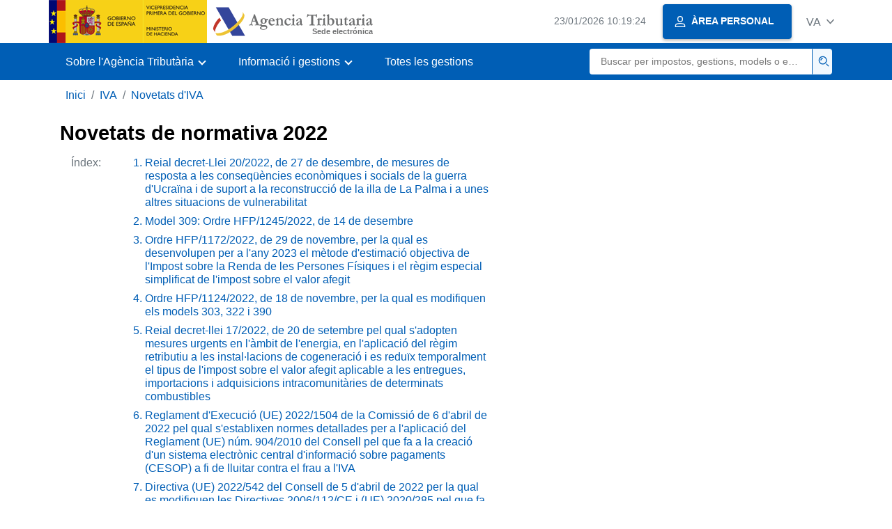

--- FILE ---
content_type: text/html;charset=UTF-8
request_url: https://sede.agenciatributaria.gob.es/Sede/va_es/iva/novedades-iva/novedades-normativa/directiva-2022-890-consejo.html
body_size: 5848
content:
<!DOCTYPE html>
<html lang="ca-valencia">
<head>     
	<meta charset="utf-8">  
    <meta name="site" content="Sede">
	<link href="/static_files/common/css/aeat.07.css" rel="stylesheet" type="text/css">
<meta title="AEATviewport" content="width=device-width, initial-scale=1.0" name="viewport">
<title>Agència Tributària: Novetats de normativa 2022 - Directiva (UE) 2022/890 del Consell de 3 de juny de 2022 per la qu...</title><meta name="ObjectId" content="c9582188d1841810VgnVCM100000dc381e0aRCRD"><meta name="tema" content="IVA"><meta name="temaId" content="4bc62c121d27c610VgnVCM100000dc381e0aRCRD"><meta name="subTema" content="Novedades de IVA"><meta name="subTemaId" content="538f7ff91c112710VgnVCM100000dc381e0aRCRD"><meta name="keyword" content="IVA, Novetats d'IVA">
<meta name="detalle" content="informacion_paginado"> 
</head>
<body>
  	<div id="body" data-template-id="0557bf5177bac610VgnVCM100000dc381e0aRCRD" class="s_Sede p_estandar t_informacion paginado">
  
	  <header id="AEAT_header" class="header_aeat d-print-none d-app-none">
    <!-- CABECERA -->
   	<!--googleoff: index-->
	<a class="focus-only" href="#acc-main">Saltar al contingut principal</a>
	<div class="header-sup_aeat w-100">
	  <div class="container">	  		
		<div class="row">
		<!-- CABECERA IZQUIERDA-->
	   	<div id="topIzquierda" class="pl-0"><nav class="header-contLogos_aeat"><a href="/Sede/va_es/inicio.html" title="Pàgina d'inici" class="header-logosPrincipales_aeat"><span class="logoGobierno Sede">Logotip del Govern d'Espanya </span><span class="logoAEAT logoSite logoSede ml-2 overflow-hidden">Logotip Organisme</span></a></nav></div><!-- CABECERA IZQUIERDA FIN -->
</div>
	  </div>	
	</div>
	<!--googleon: index-->
	<!-- CABECERA FIN -->
    <!-- MENU -->
   	<!--googleoff: index--><div class="w-100 bg-primary p-1"><div class="container"><div class="row justify-content-between align-items-center"><button class="header-btnMovil_aeat text-white d-lg-none col-2 btn btn-link" type="button" id="menuPrincipal"><i class="aeat-ico fa-ico-menu ico-size-2 w-100" title="Obrir menú mòbil" aria-hidden="true" role="presentation"></i><span class="sr-only">Menú mòbil</span></button><nav id="aeat_menuPrincipal" class="navbar-dark navbar navbar-expand-lg p-0 col-12 col-xl-8 col-lg-9 d-none d-lg-flex" aria-label="Menú principal"><!--clase para movil: header-navMovil_aeat--><ul class="navbar-nav"><li class="nav-item"><a href="#" class="py-3 px-4 nav-link dropdown-toggle invisible" role="button"><span>Menú</span></a></li></ul></nav></div></div></div><!--googleon: index-->
<!-- MENU FIN -->
</header><nav aria-label="Migas navegación" class="js-nav-principal d-print-none d-app-none">
	<ol class="breadcrumb container bg-transparent px-md-4 px-3">
<li class="d-none d-md-block breadcrumb-item"><a data-aeat-id="b3552c121d27c610VgnVCM100000dc381e0aRCRD" href="/Sede/va_es/inicio.html">Inici</a></li><li class="d-none d-md-block breadcrumb-item"><a data-aeat-id="4bc62c121d27c610VgnVCM100000dc381e0aRCRD" href="/Sede/va_es/iva.html">IVA</a></li><li class="breadcrumb-item breadcrumb-item__volver"><a data-aeat-id="538f7ff91c112710VgnVCM100000dc381e0aRCRD" href="/Sede/va_es/iva/novedades.html"><i class="aeat-ico fa-ico-chevron-left ico-size-mini mr-2 d-md-none" aria-hidden="true" role="presentation"></i>Novetats d'IVA</a></li>
</ol>
</nav>

<div class="container-text js-container print-p-0 container-print"> 
			<div class="row mt-3 print-m-0"> 
				<main class="col-12 col-lg-7 col-print-12 print-p-0" id="acc-main"><h1 id="js-nombre-canal" data-aeat-id="df09f27fa192e710VgnVCM100000dc381e0aRCRD" class="font-weight-bold mb-3">Novetats de normativa 2022</h1><a class="focus-only mb-3 d-inline-block w-auto" href="#js-nombre-canal-paginado">Saltar índex de la informació</a><!--googleoff: index--><nav class="break-inside-avoid row mb-3 mx-0 pl-0 position-relative overflow-hidden overflow-print-auto list-hide print-mh-100 border-sm-bottom column-span-all border-print-bottom-0" data-list="hide"><button class="d-sm-none btn btn-sm btn-secondary cursor-pointer pb-1 position-fixed left-0 bottom-0 z-index-1 m-3 shadow-sm d-print-none" data-toggle="modal" data-target="#indicePaginado"><i class="mr-2 aeat-ico fa-ico-indice-sm ico-size-1" aria-hidden="true" role="presentation"></i>Índex</button><p class="d-none d-sm-flex col-2 text-secondary col-print-12 print-p-0 text-print-body h6-print print-mb-3 d-print-block">Índex:</p><ol id="indicePaginado" class="js-aeat-modal-sm position-relative col m-0 print-pl-4" data-title="Índex" data-header="true" data-footer="true"><li data-id="886638dd9dec5810VgnVCM100000dc381e0aRCRD" class="text-primary mb-2"><a href="/Sede/va_es/iva/novedades_iva/novedades_normativa.html" title="Reial decret-Llei 20/2022, de 27 de desembre, de mesures de resposta a les conseqüències econòmiques i socials de la guerra d'Ucraïna i de suport a la reconstrucció de la illa de La Palma i a unes altres situacions de vulnerabilitat">Reial decret-Llei 20/2022, de 27 de desembre, de mesures de resposta a les conseqüències econòmiques i socials de la guerra d'Ucraïna i de suport a la reconstrucció de la illa de La Palma i a unes altres situacions de vulnerabilitat</a></li><li data-id="52b777140b925810VgnVCM100000dc381e0aRCRD" class="text-primary mb-2"><a href="/Sede/va_es/iva/novedades-iva/novedades-normativa/orden-hfp-1245-2022-14-diciembre.html" title="Model 309: Ordre HFP/1245/2022, de 14 de desembre">Model 309: Ordre HFP/1245/2022, de 14 de desembre</a></li><li data-id="3ec1a2c6b71e4810VgnVCM100000dc381e0aRCRD" class="text-primary mb-2"><a href="/Sede/va_es/iva/novedades-iva/novedades-normativa/orden-hfp-1172-2022-29-noviembre.html" title="Ordre HFP/1172/2022, de 29 de novembre, per la qual es desenvolupen per a l'any 2023 el mètode d'estimació objectiva de l'Impost sobre la Renda de les Persones Físiques i el règim especial simplificat de l'impost sobre el valor afegit">Ordre HFP/1172/2022, de 29 de novembre, per la qual es desenvolupen per a l'any 2023 el mètode d'estimació objectiva de l'Impost sobre la Renda de les Persones Físiques i el règim especial simplificat de l'impost sobre el valor afegit</a></li><li data-id="1f3b2e8366f94810VgnVCM100000dc381e0aRCRD" class="text-primary mb-2"><a href="/Sede/va_es/iva/novedades-iva/novedades-normativa/orden-hfp-1124-2022.html" title="Ordre HFP/1124/2022, de 18 de novembre, per la qual es modifiquen els models 303, 322 i 390">Ordre HFP/1124/2022, de 18 de novembre, per la qual es modifiquen els models 303, 322 i 390</a></li><li data-id="aee7fc2fa8f53810VgnVCM100000dc381e0aRCRD" class="text-primary mb-2"><a href="/Sede/va_es/iva/novedades-iva/novedades-normativa/real-decreto-ley-17-2022-septiembre.html" title="Reial decret-llei 17/2022, de 20 de setembre  pel qual s'adopten mesures urgents en l'àmbit de l'energia, en l'aplicació del règim retributiu a les instal·lacions de cogeneració i es reduïx temporalment el tipus de l'impost sobre el valor afegit aplicable a les entregues, importacions i adquisicions intracomunitàries de determinats combustibles">Reial decret-llei 17/2022, de 20 de setembre  pel qual s'adopten mesures urgents en l'àmbit de l'energia, en l'aplicació del règim retributiu a les instal·lacions de cogeneració i es reduïx temporalment el tipus de l'impost sobre el valor afegit aplicable a les entregues, importacions i adquisicions intracomunitàries de determinats combustibles</a></li><li data-id="3c9c0d2f58043810VgnVCM100000dc381e0aRCRD" class="text-primary mb-2"><a href="/Sede/va_es/iva/novedades-iva/novedades-normativa/reglamento-ejecucion-2022-1504.html" title="Reglament d'Execució (UE) 2022/1504 de la Comissió de 6 d'abril de 2022 pel qual s'establixen normes detallades per a l'aplicació del Reglament (UE) núm. 904/2010 del Consell pel que fa a la creació d'un sistema electrònic central d'informació sobre pagaments (CESOP) a fi de lluitar contra el frau a l'IVA">Reglament d'Execució (UE) 2022/1504 de la Comissió de 6 d'abril de 2022 pel qual s'establixen normes detallades per a l'aplicació del Reglament (UE) núm. 904/2010 del Consell pel que fa a la creació d'un sistema electrònic central d'informació sobre pagaments (CESOP) a fi de lluitar contra el frau a l'IVA</a></li><li data-id="94d6002547553810VgnVCM100000dc381e0aRCRD" class="text-primary mb-2"><a href="/Sede/va_es/iva/novedades-iva/novedades-normativa/directiva-2022-542-consejo-5-2022.html" title="Directiva (UE) 2022/542 del Consell de 5 d'abril de 2022 per la qual es modifiquen les Directives 2006/112/CE i (UE) 2020/285 pel que fa als tipus de l'impost sobre el valor afegit">Directiva (UE) 2022/542 del Consell de 5 d'abril de 2022 per la qual es modifiquen les Directives 2006/112/CE i (UE) 2020/285 pel que fa als tipus de l'impost sobre el valor afegit</a></li><li data-id="e10f7def509a1810VgnVCM100000dc381e0aRCRD" class="text-primary mb-2"><a href="/Sede/va_es/iva/novedades-iva/novedades-normativa/real-decreto-ley-11-2022-junio.html" title="Reial decret-llei 11/2022, de 25 de juny, pel qual s'adopten i es prorroguen determinades mesures per a respondre a les conseqüències econòmiques i socials de la guerra a Ucraïna, per a fer front a situacions de vulnerabilitat social i econòmica, i per a la recuperació econòmica i social de la Illa de La Palma">Reial decret-llei 11/2022, de 25 de juny, pel qual s'adopten i es prorroguen determinades mesures per a respondre a les conseqüències econòmiques i socials de la guerra a Ucraïna, per a fer front a situacions de vulnerabilitat social i econòmica, i per a la recuperació econòmica i social de la Illa de La Palma</a></li><li data-id="c9582188d1841810VgnVCM100000dc381e0aRCRD" class="active text-secondary mb-2">Directiva (UE) 2022/890 del Consell de 3 de juny de 2022 per la qual es modifica la Directiva 2006/112/CE pel que fa a la pròrroga del període d'aplicació del mecanisme opcional d'inversió del subjecte passiu en relació amb determinades entregues de béns i prestacions de servicis susceptibles de frau, i del mecanisme de reacció ràpida contra el frau en l'àmbit de l'IVA</li><li data-id="b3b7ee5931921810VgnVCM100000dc381e0aRCRD" class="text-primary mb-2"><a href="/Sede/va_es/iva/novedades-iva/novedades-normativa/orden-hfp-493-2022.html" title="Ordre HFP/493/2022, de 30 de maig, per la qual es modifica l'Ordre HAC/610/2021, de 16 de juny, per la qual s'aprova el model 369 &quot;impost sobre el valor afegit. Autoliquidació dels règims especials aplicables als subjectes passius que presten servicis a persones que no tinguen la condició de subjectes passius, que efectuen vendes a distancia de béns i certes entregues interiors de béns&quot; i es determinen la forma i procediment per a la seua presentació">Ordre HFP/493/2022, de 30 de maig, per la qual es modifica l'Ordre HAC/610/2021, de 16 de juny, per la qual s'aprova el model 369 "impost sobre el valor afegit. Autoliquidació dels règims especials aplicables als subjectes passius que presten servicis a persones que no tinguen la condició de subjectes passius, que efectuen vendes a distancia de béns i certes entregues interiors de béns" i es determinen la forma i procediment per a la seua presentació</a></li><li data-id="65fc7f4db8c10810VgnVCM100000dc381e0aRCRD" class="text-primary mb-2"><a href="/Sede/va_es/iva/novedades-iva/novedades-normativa/ley-7-2022-8-abril-contaminados.html" title="Llei 7/2022, de 8 d'abril, de residus i sòls contaminats per a una economia circular">Llei 7/2022, de 8 d'abril, de residus i sòls contaminats per a una economia circular</a></li><li data-id="4410c03df089f710VgnVCM100000dc381e0aRCRD" class="text-primary mb-2"><a href="/Sede/va_es/iva/novedades-iva/novedades-normativa/reglamento-ejecucion-2022_432.html" title="Reglament d'Execució (UE) 2022/432 del Consell de 15 &nbsp;de &nbsp;març de 2022 pel qual es modifica el Reglament d'Execució (UE) núm. 282/2011 pel que fa al certificat d'exempció de l'IVA i/o dels impostos especials">Reglament d'Execució (UE) 2022/432 del Consell de 15 &nbsp;de &nbsp;març de 2022 pel qual es modifica el Reglament d'Execució (UE) núm. 282/2011 pel que fa al certificat d'exempció de l'IVA i/o dels impostos especials</a></li><li data-id="12b6f27fa192e710VgnVCM100000dc381e0aRCRD" class="text-primary mb-2"><a href="/Sede/va_es/iva/novedades-iva/novedades-normativa/ley-22_2021-28-diciembre.html" title="Llei 22/2021, de 28 de desembre, de pressupostos generals de l'Estat per a l'any 2022">Llei 22/2021, de 28 de desembre, de pressupostos generals de l'Estat per a l'any 2022</a></li><li data-id="14a4f27fa192e710VgnVCM100000dc381e0aRCRD" class="text-primary mb-2"><a href="/Sede/va_es/iva/novedades-iva/novedades-normativa/decision-2021_2313-comision-22-diciembre-2021.html" title="Decisió (UE) 2021/2313 de la Comissió de 22 de desembre de 2021 relativa a la concessió d'una franquicia de drets d'importació i d'una exempció de l'IVA respecte de la importació de les mercaderies necessàries per a combatre els efectes del brote de COVID-19 durant l'any 2022">Decisió (UE) 2021/2313 de la Comissió de 22 de desembre de 2021 relativa a la concessió d'una franquicia de drets d'importació i d'una exempció de l'IVA respecte de la importació de les mercaderies necessàries per a combatre els efectes del brote de COVID-19 durant l'any 2022</a></li><li data-id="70fef27fa192e710VgnVCM100000dc381e0aRCRD" class="text-primary mb-2"><a href="/Sede/va_es/iva/novedades-iva/novedades-normativa/real-decreto-ley-29_2021-21-diciembre.html" title="Reial decret-llei 29/2021, de 21 de desembre, pel qual es prorroguen els tipus impositius d'IVA aplicables al material sanitari per a combatre la COVID-19 i l'aplicable a l'energia elèctrica">Reial decret-llei 29/2021, de 21 de desembre, pel qual es prorroguen els tipus impositius d'IVA aplicables al material sanitari per a combatre la COVID-19 i l'aplicable a l'energia elèctrica</a></li></ol><button class="d-none d-sm-block bg-transparent border-0 cursor-pointer list-hide-button d-print-none"><i class="aeat-ico ico-size-1 fa-ico-chevron-down text-primary" title="Desplegar llistat" role="img"></i> </button></nav><!--googleon: index--><h2 id="js-nombre-canal-paginado" class="font-weight-bold mb-3 column-span-all">Directiva (UE) 2022/890 del Consell de 3 de juny de 2022 per la qual es modifica la Directiva 2006/112/CE pel que fa a la pròrroga del període d'aplicació del mecanisme opcional d'inversió del subjecte passiu en relació amb determinades entregues de béns i prestacions de servicis susceptibles de frau, i del mecanisme de reacció ràpida contra el frau en l'àmbit de l'IVA</h2><p><span>Amb data 8 de juny de 2022 es publica al BOE &nbsp;<abbr title="Butlletí Oficial de l'Estat"></abbr>la Directiva 2022/890, de 3 de juny per la qual es modifica la Directiva 2006/112/<abbr title="Comunitat Europea">CE</abbr> pel que fa a la pròrroga del període d'aplicació del mecanisme opcional d'&nbsp;</span><strong><span>inversió del subjecte passiu </span></strong><span>&nbsp;en relació amb determinades entregues de béns i prestacions de servicis susceptibles de frau, i del &nbsp;&nbsp;</span><strong><span>mecanisme de reacció ràpida </span></strong><span>&nbsp;contra el frau en l'àmbit de l'<abbr title="Impost sobre el valor afegit">IVA</abbr>.<br><br>La Directiva 2006/112/CE del Consell permet que els Estats membres apliquen, de manera opcional, el mecanisme de inelaceversión del subjecte passiu per al pagament de l'IVA de certes entregues de béns i prestacions de servicis preestablides (article 199 bis). També establix la mesura especial del mecanisme de reacció ràpida, en determinades condicions estrictes, un procediment que permet l'aplicació del mecanisme d'inversió del subjecte passiu, del que resulta una resposta més adequada i eficaç a un frau sobtat i massiu (article 199 ter). El període d'aplicació d'ambdós mecanismes finalitzava el 30 de juny de 2022 pel que en esta Directiva es prorroga fins el 31 de desembre de 2026.</span></p><!--AEATP1NOTRAD--><a title="Directiva (UE) 2022/890 del Consell de 3 de juny de 2022, S'obri en finestra nova" rel="noopener" target="_blank" class="d-block mb-1" href="https://www.boe.es/buscar/doc.php?id=DOUE-L-2022-80858"><i class="logoDoue mr-1" title="Diari oficial de la Unió Europea" role="img"></i><i class="aeat-ico fa-ico-ventana-nueva-sm ico-size-1 mr-1" role="img" title="S'obri en finestra nova"></i>Directiva (UE) 2022/890 del Consejo de 3 de junio de 2022</a><p class="small text-first-letter-uppercase">por la que se modifica la Directiva 2006/112/CE en lo que respecta a la prórroga del período de aplicación del mecanismo opcional de inversión del sujeto pasivo en relación con determinadas entregas de bienes y prestaciones de servicios susceptibles de fraude, y del mecanismo de reacción rápida contra el fraude en el ámbito del IVA.<time datetime="2022-06-08" class="ml-1">(DOUE,&nbsp;08-junio-2022)</time></p><!--/AEATP1NOTRAD--><!--MODAL IMPRESIÓN--><div class="modal fade js-no-imprimir" id="htmlToPdfModal" tabindex="-1" role="dialog" aria-labelledby="htmlToPdfModalTitle" aria-hidden="true"><div class="modal-dialog" role="document"><form class="modal-content"><div class="modal-header"><p class="modal-title d-flex align-items-center" id="htmlToPdfModalTitle"><i class="aeat-ico fa-ico-pdf ico-size-2 mr-2 text-primary" role="presentation" aria-hidden="true"></i>Generar PDF</p><button type="button" class="close cursor-pointer" data-dismiss="modal" aria-label="Close"><i class="aeat-ico fa-ico-cerrar-sm ico-size-2" role="presentation" aria-hidden="true"></i><span class="sr-only">Tancar</span></button></div><div class="modal-body"><p>La generació del PDF pot tardar diversos minuts depenent de la quantitat d'informació.</p><p>Seleccione la informació que desitge incloure en el PDF:</p><ul id="type-pdf-selector" class="list-unstyled pl-3 js-aeat-group-switch"><li class="mb-2"><div class="custom-control custom-switch"><input type="radio" class="custom-control-input" id="pdf-Apartado" value="Apartado" name="type-pdf-selector"><label class="custom-control-label" for="pdf-Apartado">Només la pàgina actual</label></div></li><li class="mb-2"><div class="custom-control custom-switch"><input type="radio" class="custom-control-input" id="pdf-Todo" value="Todo" name="type-pdf-selector"><label class="custom-control-label" for="pdf-Todo">Totes les pàgines de l'índex</label></div></li></ul><p>Pot cancel·lar la generació del PDF en qualsevol moment.</p></div><div class="modal-footer"><button type="button" class="btn btn-secondary" data-dismiss="modal">Cancel·lar</button><button id="btn-continue-to-pdf" type="button" class="btn btn-primary" disabled>Continuar</button></div></form></div></div><!-- FIN MODAL IMPRESIÓN --><div class="d-print-none border-top border-bottom py-2 d-flex w-100 justify-content-end d-app-none"><button class="btn btn-light-primary text-primary btn-sm d-flex d-app-none align-items-center cursor-pointer js-btn-to-pdf" type="button"><span class="d-none d-xs-block">Generar PDF</span><i class="aeat-ico fa-ico-pdf ico-size-1 ml-xs-2 text-primary" role="presentation" aria-hidden="true"></i></button></div><div class="row mx-0 my-3 my-sm-6 js-paginado-pasos d-print-none"><a rel="prev" class="d-none d-sm-flex col-12 col-sm text-left px-4 py-3 mb-3 mb-sm-0 justify-content-start align-items-center bg-light-blue" href="/Sede/va_es/iva/novedades-iva/novedades-normativa/real-decreto-ley-11-2022-junio.html" role="button"><i class="aeat-ico fa-ico-arrow-left mr-3 ico-size-3" aria-hidden="true" role="presentation"></i><span><span class="h2 d-block">Anterior </span><span>Reial decret-llei 11/2022, de 25 de juny, pel qual s'adopten i es prorroguen determinades mesures per a respondre a les conseqüències econòmiques i socials de la guerra a Ucraïna, per a fer front a situacions de vulnerabilitat social i econòmica, i per a la recuperació econòmica i social de la Illa de La Palma </span></span></a><a rel="next" class="d-flex col-12 col-sm text-right justify-content-end px-4 py-3 align-items-center bg-light-blue" href="/Sede/va_es/iva/novedades-iva/novedades-normativa/orden-hfp-493-2022.html" role="button"><span><span class="h2 d-block">Següent </span><span>Ordre HFP/493/2022, de 30 de maig, per la qual es modifica l'Ordre HAC/610/2021, de 16 de juny, per la qual s'aprova el model 369 "impost sobre el valor afegit. Autoliquidació dels règims especials aplicables als subjectes passius que presten servicis a persones que no tinguen la condició de subjectes passius, que efectuen vendes a distancia de béns i certes entregues interiors de béns" i es determinen la forma i procediment per a la seua presentació</span></span><i class="aeat-ico fa-ico-arrow-right ml-3 ico-size-3" aria-hidden="true" role="presentation"></i></a></div></main><aside class="col-12 col-lg-5 col-print-12 print-p-0"></aside></div>
		</div> 
  		<!--googleoff: index-->
  		<footer class="bg-primary d-print-none d-app-none d-inline-block w-100">
<noscript><div class="container py-3"><div class="row"><a class="text-white" href="https://sede.agenciatributaria.gob.es/Sede/va_es/condiciones-uso-sede-electronica/accesibilidad/declaracion-accesibilidad.html">Accessibilitat</a></div></div></noscript><div id="js-pie-fecha-social" class="container pb-3"><div class="row"><div id="last-update" class="col mb-2"><p class="small text-center text-white mb-0">Pàgina actualitzada: <time datetime="2025-09-18">18/setembre/2025</time></p></div></div></div></footer><!--googleon: index-->
	</div>
	<div class="d-none">
   <span class="js-responsive d-xs-block"></span>
   <span class="js-responsive d-sm-block"></span>
   <span class="js-responsive d-md-block"></span>
   <span class="js-responsive d-lg-block"></span>
   <span class="js-responsive d-xl-block"></span>
   <span class="js-responsive d-xxl-block"></span>
   <span class="js-responsive d-xxxl-block"></span>
 </div>
<link href="/static_files/common/css/aeat.07.print.css" rel="stylesheet" type="text/css">
<script type="text/javascript" charset="UTF-8" src="/static_files/va_es/common/script/aeat.07.js"></script>
</body>
</html>


--- FILE ---
content_type: text/html;charset=UTF-8
request_url: https://sede.agenciatributaria.gob.es/Sede/va_es/inicio.html
body_size: 11463
content:
<!DOCTYPE html>
<html lang="ca-valencia">
<head>        
	<meta charset="utf-8">
    <meta name="site" content="Sede">
	<link href="/static_files/common/css/aeat.07.css" rel="stylesheet" type="text/css">
<meta title="AEATviewport" content="width=device-width, initial-scale=1.0" name="viewport">
<title>Agència Tributària: Inici</title><meta name="ObjectId" content="b3552c121d27c610VgnVCM100000dc381e0aRCRD">
</head>
<body>
  <div id="body" data-template-id="869380e532dbc610VgnVCM100000dc381e0aRCRD" class="s_Sede p_estandar t_home">
<aside id="js-banner-movil-app" class="bg-light-blue px-3 py-3 d-none d-app-none d-android-block d-ios-block">
		<div class="row pr-3">
			<div class="d-flex flex-content-between flex-row-reverse">
				<div class=" align-items-center d-flex">
					<span class="text-primary">
						<i class="aeat-ico fa-ico-aeat ico-size-4 mr-1" role="presentation" aria-hidden="true"></i>
					</span>
					<div class="ml-2 d-flex flex-column position-relative">
					    <a class="stretched-link font-weight-bold mb-2 text-decoration-none" href="https://aeatapplication.page.link/open">Baixar l'APP Agència Tributària </a><span class="small">Podràs realitzar les teues gestions còmodament des del teu dispositiu i rebre els teus avisos</span>
					</div>
				</div>
				<button id="js-btn-banner-movil-app" class="btn btn-light-blue text-reset align-items-center d-flex">
					<i class="aeat-ico fa-ico-cerrar-sm ico-size-2 mr-1" role="img" title="Tancar missatge descàrrega APP Agència Tributària"></i>
				</button>
			</div>
		</div>
	</aside>  
    


<header id="AEAT_header" class="header_aeat d-print-none d-app-none">
    <!-- CABECERA -->
   	<!--googleoff: index-->
	<a class="focus-only" href="#acc-main">Saltar al contingut principal</a>
	<div class="header-sup_aeat w-100">
	  <div class="container">	  		
		<div class="row">
		<!-- CABECERA IZQUIERDA-->
	   	<div id="topIzquierda" class="pl-0"><nav class="header-contLogos_aeat"><a href="/Sede/va_es/inicio.html" title="Pàgina d'inici" class="header-logosPrincipales_aeat"><span class="logoGobierno Sede">Logotip del Govern d'Espanya </span><span class="logoAEAT logoSite logoSede ml-2 overflow-hidden">Logotip Organisme</span></a></nav></div><!-- CABECERA IZQUIERDA FIN -->
<!-- CABECERA DERECHA-->
	   	<div id="topDerecha" class="col d-flex align-items-center justify-content-end pr-0"><a href="/Sede/va_es/Calendario_fecha_y_hora_oficial.html" class="mr-2 mr-sm-4 text-secondary small"><span class="js-reloj-movil d-xs-none" data-toggle="tooltip" data-placement="bottom" title="" data-original-title=""><i class="aeat-ico fa-ico-reloj-sm ico-size-2 pointer-events-none" role="presentation"></i></span><span class="js-reloj d-none d-xs-inline"></span><span class="sr-only">Calendari, data i hora oficial</span></a> <!-- area_personal_canal.jsp --><div id="link-personal" class="aeat--user"><a class="cursor-pointer btn btn-primary mr-1 mr-sm-2 px-3 shadow-sm d-flex align-items-center" data-original-title="ÀREA PERSONAL" href="/Sede/va_es/mi-area-personal.html"><i class="aeat-ico fa-ico-usuario-sm ico-size-1 mr-2" aria-hidden="true" role="presentation"></i><span class="aeat--username d-none d-lg-inline small font-weight-bold pr-2 py-1">ÀREA PERSONAL</span></a></div><div id="dropdown-personal" class="dropdown aeat--user d-none"><button class="cursor-pointer btn btn-primary mr-1 mr-sm-2 px-3 shadow-sm d-flex align-items-center" type="button" id="dropdownUsuario" data-toggle="dropdown" aria-haspopup="true" aria-expanded="false"><i class="aeat-ico fa-ico-usuario-sm ico-size-1 mr-2" aria-hidden="true" role="presentation"></i><span id="user-name" class="aeat--username d-none d-lg-inline small font-weight-bold pr-2 py-1">Àrea personal</span><span id="alert-notification" class="badge bg-light-blue text-primary mx-2 p-1 d-none" data-toggle="tooltip" title=""><i class="aeat-ico fa-ico-bell-sm ico-size-mini d-none d-xs-block " aria-hidden="true" role="presentation"></i></span><i class="aeat-ico fa-ico-chevron-down ico-size-mini" aria-hidden="true" role="presentation"></i></button><div class="dropdown-menu dropdown-menu-right" aria-label="Área personal"><span class="aeat--username dropdown-item d-none small font-weight-bold pointer-events-none"></span><div class="dropdown-divider d-none"></div><ul class="list-unstyled mb-0"><li><a class="dropdown-item" href="/Sede/va_es/mi-area-personal.html" data-href="/Sede/va_es/mi-area-personal.html" data-original-title="Àrea personal"><i class="aeat-ico fa-ico-usuario-sm ico-size-1 mr-2" aria-hidden="true" role="presentation"></i>Àrea personal</a></li><li><a target="_self" class="dropdown-item d-none" id="alert-link" href="/" title="" data-toggle="tooltip" data-original-title="Meus alertes"><i class="aeat-ico fa-ico-bell-sm ico-size-1 mr-2" aria-hidden="true" role="presentation"></i>Meus alertes<span class="badge bg-light-blue text-primary ml-1" data-toggle="tooltip" title="" data-original-title=""></span></a></li><li><a target="_self" class="dropdown-item d-none" id="ultimas-conexiones-link" data-href="#" href="#" title="" data-toggle="tooltip" data-original-title="Els meus últims accessos"><i class="aeat-ico fa-ico-candado-sm ico-size-1 mr-2" aria-hidden="true" role="presentation"></i>Els meus últims accessos<i class="aeat-ico fa-ico-ventana-nueva-sm ico-size-1 ml-1" role="img" title="S'obri en finestra nova"></i></a></li></ul><div class="dropdown-divider d-none"></div><a id="btn-desconectar" class="dropdown-item d-none" href="/Sede/va_es/Desconectar.html"><i class="aeat-ico fa-ico-desconectar-sm text-danger mr-2 ico-size-1" aria-hidden="true" role="presentation"></i>Desconnectar-se</a></div></div> <!-- FIN area_personal_canal.jsp --><div id="idioma" class="dropdown"><button class="btn btn-link text-secondary d-flex align-items-center cursor-pointer" type="button" role="button" id="dropdownIdiomas" data-toggle="dropdown" aria-haspopup="true" aria-expanded="false"><span class="js-idioma-actual" data-toggle="tooltip" title="Idioma actual">ES</span><i class="aeat-ico fa-ico-chevron-down ico-size-mini ml-2" aria-hidden="true" role="presentation"></i></button><ul id="dropdown-idioma" class="dropdown-menu dropdown-menu-right" role="combobox" aria-labelledby="dropdownIdiomas"><!--AEATP1NOTRAD--><li><a class="dropdown-item " title="Català" data-lang="CA" notrad="si" lang="ca" hreflang="ca" aria-disabled="false" tabindex="0" aria-selected="false" href="/Sede/ca_es/inicio.html">Català</a></li><li><a class="dropdown-item " title="Galego" data-lang="GL" notrad="si" lang="gl" hreflang="gl" aria-disabled="false" tabindex="0" aria-selected="false" href="/Sede/gl_es/inicio.html">Galego</a></li><li><a class="dropdown-item " title="Valencià" data-lang="VA" notrad="si" lang="ca-valencia" hreflang="ca-valencia" aria-disabled="false" tabindex="0" aria-selected="false" href="/Sede/va_es/inicio.html">Valencià</a></li><li><a class="dropdown-item " title="Euskara" data-lang="EU" notrad="si" lang="eu" hreflang="eu" aria-disabled="false" tabindex="0" aria-selected="false" href="/Sede/eu_es/inicio.html">Euskara</a></li><li><a class="dropdown-item " title="English" data-lang="EN" notrad="si" lang="en" hreflang="en" aria-disabled="false" tabindex="0" aria-selected="false" href="/Sede/en_gb/inicio.html">English</a></li><li><a class="dropdown-item active" title="Castellano" data-lang="ES" notrad="si" lang="es" hreflang="es" aria-disabled="false" tabindex="0" aria-selected="false" href="/Sede/inicio.html">Castellano</a></li><!--/AEATP1NOTRAD--></ul></div></div><!-- CABECERA DERECHA-->
</div>
	  </div>	
	</div>
	<!--googleon: index-->
	<!-- CABECERA FIN -->
    <!-- MENU -->
   	<div class="w-100 bg-primary"><div class="container"><div class="row justify-content-between align-items-center"><button class="header-btnMovil_aeat text-white d-lg-none col-2 btn btn-link" type="button" id="menuPrincipal"><i class="aeat-ico fa-ico-menu ico-size-2 w-100" title="Obrir menú mòbil" aria-hidden="true" role="presentation"></i><span class="sr-only">Menú mòbil</span></button><nav id="aeat_menuPrincipal" class="navbar-dark navbar navbar-expand-lg p-0 col-12 col-xl-8 col-lg-9 d-none d-lg-flex" aria-label="Menú móvil"><!--clase para movil: header-navMovil_aeat--><ul class="navbar-nav"><li class="nav-item dropdown"><a href="#" class="py-3 px-4 nav-link dropdown-toggle" id="menuNav_49262c121d27c610VgnVCM100000dc381e0aRCRD" role="button" data-toggle="dropdown" aria-haspopup="true" aria-expanded="false"><span>Sobre l'Agència Tributària</span></a><div class="dropdown-menu rounded-0 m-0 p-0 min-vw-60" aria-label="Menú de navegacion de Sobre la Agencia Tributaria"><ul class="d-flex row m-0 list-unstyled"><li class="col-12 col-lg-4 col-xxl-3 p-0"><a href="/Sede/va_es/informacion-institucional.html" class="d-flex align-items-center dropdown-item px-3 py-4 h-100"><i class="aeat-ico fa-ico-informacion-insti-sm align-middle mr-3 ico-size-3" aria-hidden="true" role="presentation"></i><span class="d-inline-flex align-middle white-space-normal dropdown-item-iconTxt">Informació institucional</span></a></li><li class="col-12 col-lg-4 col-xxl-3 p-0"><a href="/Sede/va_es/contacta-nosotros.html" class="d-flex align-items-center dropdown-item px-3 py-4 h-100"><i class="aeat-ico fa-ico-contacto-sm align-middle mr-3 ico-size-3" aria-hidden="true" role="presentation"></i><span class="d-inline-flex align-middle white-space-normal dropdown-item-iconTxt">Contacta amb nosaltres</span></a></li><li class="col-12 col-lg-4 col-xxl-3 p-0"><a href="/Sede/va_es/gobierno-abierto.html" class="d-flex align-items-center dropdown-item px-3 py-4 h-100"><i class="aeat-ico fa-ico-gobierno-sm align-middle mr-3 ico-size-3" aria-hidden="true" role="presentation"></i><span class="d-inline-flex align-middle white-space-normal dropdown-item-iconTxt">Govern obert</span></a></li><li class="col-12 col-lg-4 col-xxl-3 p-0"><a href="/Sede/va_es/planificacion.html" class="d-flex align-items-center dropdown-item px-3 py-4 h-100"><i class="aeat-ico fa-ico-calendario-sm align-middle mr-3 ico-size-3" aria-hidden="true" role="presentation"></i><span class="d-inline-flex align-middle white-space-normal dropdown-item-iconTxt">Planificació</span></a></li><li class="col-12 col-lg-4 col-xxl-3 p-0"><a href="/Sede/va_es/notas-prensa.html" class="d-flex align-items-center dropdown-item px-3 py-4 h-100"><i class="aeat-ico fa-ico-prensa-sm align-middle mr-3 ico-size-3" aria-hidden="true" role="presentation"></i><span class="d-inline-flex align-middle white-space-normal dropdown-item-iconTxt">Notes de premsa</span></a></li><li class="col-12 col-lg-4 col-xxl-3 p-0"><a href="/Sede/va_es/trabajar-agencia-tributaria.html" class="d-flex align-items-center dropdown-item px-3 py-4 h-100"><i class="aeat-ico fa-ico-familia-sm align-middle mr-3 ico-size-3" aria-hidden="true" role="presentation"></i><span class="d-inline-flex align-middle white-space-normal dropdown-item-iconTxt">Treballar a l'Agència Tributària</span></a></li><li class="col-12 col-lg-4 col-xxl-3 p-0"><a href="/Sede/va_es/normativa-criterios-interpretativos.html" class="d-flex align-items-center dropdown-item px-3 py-4 h-100"><i class="aeat-ico fa-ico-libros-sm align-middle mr-3 ico-size-3" aria-hidden="true" role="presentation"></i><span class="d-inline-flex align-middle white-space-normal dropdown-item-iconTxt">Normativa i criteris interpretatius</span></a></li><li class="col-12 col-lg-4 col-xxl-3 p-0"><a href="/Sede/va_es/estadisticas.html" class="d-flex align-items-center dropdown-item px-3 py-4 h-100"><i class="aeat-ico fa-ico-estadisticas-sm align-middle mr-3 ico-size-3" aria-hidden="true" role="presentation"></i><span class="d-inline-flex align-middle white-space-normal dropdown-item-iconTxt">Estadístiques</span></a></li><li class="col-12 col-lg-4 col-xxl-3 p-0"><a href="/Sede/va_es/educacion-civico-tributaria.html" class="d-flex align-items-center dropdown-item px-3 py-4 h-100"><i class="aeat-ico fa-ico-pizarra-sm align-middle mr-3 ico-size-3" aria-hidden="true" role="presentation"></i><span class="d-inline-flex align-middle white-space-normal dropdown-item-iconTxt">Educació cívica-tributària</span></a></li><li class="col-12 col-lg-4 col-xxl-3 p-0"><a href="/Sede/va_es/perfil-contratante.html" class="d-flex align-items-center dropdown-item px-3 py-4 h-100"><i class="aeat-ico fa-ico-colaborar-sm align-middle mr-3 ico-size-3" aria-hidden="true" role="presentation"></i><span class="d-inline-flex align-middle white-space-normal dropdown-item-iconTxt">Perfil del contractant</span></a></li><li class="col-12 col-lg-4 col-xxl-3 p-0"><a href="/Sede/va_es/enlaces-interes.html" class="d-flex align-items-center dropdown-item px-3 py-4 h-100"><i class="aeat-ico fa-ico-direccion-sm align-middle mr-3 ico-size-3" aria-hidden="true" role="presentation"></i><span class="d-inline-flex align-middle white-space-normal dropdown-item-iconTxt">Enllaços d'interès</span></a></li><li class="col-12 col-lg-4 col-xxl-3 p-0"><a href="/Sede/va_es/condiciones-uso-sede-electronica.html" class="d-flex align-items-center dropdown-item px-3 py-4 h-100"><i class="aeat-ico fa-ico-terminos-sm align-middle mr-3 ico-size-3" aria-hidden="true" role="presentation"></i><span class="d-inline-flex align-middle white-space-normal dropdown-item-iconTxt">Condicions d'ús sede electrònica</span></a></li><li class="col-12 col-lg-4 col-xxl-3 p-0"><a href="/Sede/va_es/compromiso-etico-agencia-tributaria.html" class="d-flex align-items-center dropdown-item px-3 py-4 h-100"><i class="aeat-ico fa-ico-balanza-sm align-middle mr-3 ico-size-3" aria-hidden="true" role="presentation"></i><span class="d-inline-flex align-middle white-space-normal dropdown-item-iconTxt">Compromís ètic de l'Agència Tributària</span></a></li></ul></div></li><li class="nav-item dropdown"><a href="#" class="py-3 px-4 nav-link dropdown-toggle" id="menuNav_86162c121d27c610VgnVCM100000dc381e0aRCRD" role="button" data-toggle="dropdown" aria-haspopup="true" aria-expanded="false"><span>Informació i gestions</span></a><div class="dropdown-menu rounded-0 m-0 p-0 min-vw-60" aria-label="Menú de navegacion de Información y gestiones"><ul class="d-flex row m-0 list-unstyled"><li class="col-12 col-lg-4 col-xxl-3 p-0"><a href="/Sede/va_es/irpf.html" class="d-flex align-items-center dropdown-item px-3 py-4 h-100"><i class="aeat-ico fa-ico-impuesto-irpf-sm align-middle mr-3 ico-size-3" aria-hidden="true" role="presentation"></i><span class="d-inline-flex align-middle white-space-normal dropdown-item-iconTxt">IRPF</span></a></li><li class="col-12 col-lg-4 col-xxl-3 p-0"><a href="/Sede/va_es/iva.html" class="d-flex align-items-center dropdown-item px-3 py-4 h-100"><i class="aeat-ico fa-ico-impuesto-iva-sm align-middle mr-3 ico-size-3" aria-hidden="true" role="presentation"></i><span class="d-inline-flex align-middle white-space-normal dropdown-item-iconTxt">IVA</span></a></li><li class="col-12 col-lg-4 col-xxl-3 p-0"><a href="/Sede/va_es/impuesto-sobre-sociedades.html" class="d-flex align-items-center dropdown-item px-3 py-4 h-100"><i class="aeat-ico fa-ico-impuesto-sociedades-sm align-middle mr-3 ico-size-3" aria-hidden="true" role="presentation"></i><span class="d-inline-flex align-middle white-space-normal dropdown-item-iconTxt">Impost sobre societats</span></a></li><li class="col-12 col-lg-4 col-xxl-3 p-0"><a href="/Sede/va_es/impuestos-especiales-medioambientales.html" class="d-flex align-items-center dropdown-item px-3 py-4 h-100"><i class="aeat-ico fa-ico-impuesto-sm align-middle mr-3 ico-size-3" aria-hidden="true" role="presentation"></i><span class="d-inline-flex align-middle white-space-normal dropdown-item-iconTxt">Impostos Especials i Mediambientals</span></a></li><li class="col-12 col-lg-4 col-xxl-3 p-0"><a href="/Sede/va_es/declaraciones-informativas-otros-impuestos-tasas.html" class="d-flex align-items-center dropdown-item px-3 py-4 h-100"><i class="aeat-ico fa-ico-impuesto-sm align-middle mr-3 ico-size-3" aria-hidden="true" role="presentation"></i><span class="d-inline-flex align-middle white-space-normal dropdown-item-iconTxt">Declaracions informatives. IAE. Altres impostos, taxes i altres prestacions patrimonials</span></a></li><li class="col-12 col-lg-4 col-xxl-3 p-0"><a href="/Sede/va_es/aduanas_.html" class="d-flex align-items-center dropdown-item px-3 py-4 h-100"><i class="aeat-ico fa-ico-barco-sm align-middle mr-3 ico-size-3" aria-hidden="true" role="presentation"></i><span class="d-inline-flex align-middle white-space-normal dropdown-item-iconTxt">Duanes</span></a></li><li class="col-12 col-lg-4 col-xxl-3 p-0"><a href="/Sede/va_es/empresarios-individuales-profesionales.html" class="d-flex align-items-center dropdown-item px-3 py-4 h-100"><i class="aeat-ico fa-ico-maletin-sm align-middle mr-3 ico-size-3" aria-hidden="true" role="presentation"></i><span class="d-inline-flex align-middle white-space-normal dropdown-item-iconTxt">Empresaris individuals i professionals</span></a></li><li class="col-12 col-lg-4 col-xxl-3 p-0"><a href="/Sede/va_es/empresas.html" class="d-flex align-items-center dropdown-item px-3 py-4 h-100"><i class="aeat-ico fa-ico-edificio-sm align-middle mr-3 ico-size-3" aria-hidden="true" role="presentation"></i><span class="d-inline-flex align-middle white-space-normal dropdown-item-iconTxt">Empreses</span></a></li><li class="col-12 col-lg-4 col-xxl-3 p-0"><a href="/Sede/va_es/familia.html" class="d-flex align-items-center dropdown-item px-3 py-4 h-100"><i class="aeat-ico fa-ico-familia-sm align-middle mr-3 ico-size-3" aria-hidden="true" role="presentation"></i><span class="d-inline-flex align-middle white-space-normal dropdown-item-iconTxt">Ciutadans, famílies i persones amb discapacitat</span></a></li><li class="col-12 col-lg-4 col-xxl-3 p-0"><a href="/Sede/va_es/vehiculos-embarcaciones.html" class="d-flex align-items-center dropdown-item px-3 py-4 h-100"><i class="aeat-ico fa-ico-furgoneta-sm align-middle mr-3 ico-size-3" aria-hidden="true" role="presentation"></i><span class="d-inline-flex align-middle white-space-normal dropdown-item-iconTxt">Vehicles i embarcacions</span></a></li><li class="col-12 col-lg-4 col-xxl-3 p-0"><a href="/Sede/va_es/vivienda-otros-inmuebles.html" class="d-flex align-items-center dropdown-item px-3 py-4 h-100"><i class="aeat-ico fa-ico-casa-sm align-middle mr-3 ico-size-3" aria-hidden="true" role="presentation"></i><span class="d-inline-flex align-middle white-space-normal dropdown-item-iconTxt">Habitatge i altres immobles</span></a></li><li class="col-12 col-lg-4 col-xxl-3 p-0"><a href="/Sede/va_es/viajeros-trabajadores-desplazados-fronterizos.html" class="d-flex align-items-center dropdown-item px-3 py-4 h-100"><i class="aeat-ico fa-ico-maleta-sm align-middle mr-3 ico-size-3" aria-hidden="true" role="presentation"></i><span class="d-inline-flex align-middle white-space-normal dropdown-item-iconTxt">Viatgers, treballadors desplaçats i fronterers</span></a></li><li class="col-12 col-lg-4 col-xxl-3 p-0"><a href="/Sede/va_es/no-residentes.html" class="d-flex align-items-center dropdown-item px-3 py-4 h-100"><i class="aeat-ico fa-ico-direccion-sm align-middle mr-3 ico-size-3" aria-hidden="true" role="presentation"></i><span class="d-inline-flex align-middle white-space-normal dropdown-item-iconTxt">No residents</span></a></li><li class="col-12 col-lg-4 col-xxl-3 p-0"><a href="/Sede/va_es/censos-nif-domicilio-fiscal.html" class="d-flex align-items-center dropdown-item px-3 py-4 h-100"><i class="aeat-ico fa-ico-nif-sm align-middle mr-3 ico-size-3" aria-hidden="true" role="presentation"></i><span class="d-inline-flex align-middle white-space-normal dropdown-item-iconTxt">Censos, NIF i domicili fiscal</span></a></li><li class="col-12 col-lg-4 col-xxl-3 p-0"><a href="/Sede/va_es/deudas-apremios-embargos-subastas.html" class="d-flex align-items-center dropdown-item px-3 py-4 h-100"><i class="aeat-ico fa-ico-dinero-sm align-middle mr-3 ico-size-3" aria-hidden="true" role="presentation"></i><span class="d-inline-flex align-middle white-space-normal dropdown-item-iconTxt">Deutes, constrenyiments, embargaments, subhastes, i concursos</span></a></li><li class="col-12 col-lg-4 col-xxl-3 p-0"><a href="/Sede/va_es/colaborar-agencia-tributaria.html" class="d-flex align-items-center dropdown-item px-3 py-4 h-100"><i class="aeat-ico fa-ico-calculadora-sm align-middle mr-3 ico-size-3" aria-hidden="true" role="presentation"></i><span class="d-inline-flex align-middle white-space-normal dropdown-item-iconTxt">Col·laborar amb l'Agència Tributària</span></a></li></ul></div></li><li class="nav-item"><a href="/Sede/va_es/todas-gestiones.html" class="py-3 px-4 nav-link">Totes les gestions</a></li></ul></nav> <!-- descripcion: Buscar per impostos, gestions, models o en Informació i gestions --> <!-- buscador_canal.jsp --><form id="form-buscador-menu" role="search" class="col my-2" method="GET" action="/Sede/va_es/search.html"><div class="input-group justify-content-end"><input id="input-buscador-menu" type="search" placeholder="Buscar per impostos, gestions, models o en Informació i gestions" aria-label="Buscar" name="q" class="border-0 pl-3 text-truncate p-0 col small rounded-left" required><div class="input-group-append p-0 col-xl-1 col-2 border-left-primary"><button id="btn-buscador-menu" class="btn p-2 w-100 cursor-pointer border-left-primary bg-light-blue" type="submit"><i class="aeat-ico fa-ico-buscar-sm text-primary" title="Buscar" aria-hidden="true" role="presentation"></i><span class="sr-only">Buscar</span></button></div></div></form> <!-- FIN buscador_canal.jsp --></div></div></div>
<!-- MENU FIN -->
</header><main class="js-container" id="acc-main">
<!--SLIDER INICIO-->
   		<section class="mb-3 aeat-carousel"><div class="aeat-carousel--container bg-print-white"><div class="container pt-5 pb-5 d-flex justify-content-center align-items-center d-print-block position-print-relative container-print flex-column flex-lg-row"><div class="col-12 col-lg-6 col-xl-5 text-white d-print-block col-print-12 text-print-body"><h1 class="font-weight-bold display-4 d-none d-lg-block">Informa't i realitza les teues gestions amb l'Agència Tributària</h1><p class="d-none d-lg-block">Fàcilment, amb seguretat i sense desplaçar-te</p><p class="text-center text-lg-left"><span class="h3">Coneixes la nostra <em>APP-AEAT </em>?</span> Baixa-la<a class="d-inline-block m-2" title="Instal·lar o accedir a l'App Agència Tributària, s'obri en finestra nova" target="_blank" href="https://sede.agenciatributaria.gob.es/appaeat/open"><img src="/static_files/Sede/llamadas_externas/App/QR/QRappAEAT.png" alt="Codi QR" width="80px" height="80px"></a></p></div><div class="rounded-sm shadow-sm col-12 col-sm-10 col-md-8 col-lg-6 col-xxl-5 col-xxxl-4 offset-xl-1 p-0 aeat-carousel--carousel js-carousel-not-circular d-print-none"><div id="slide-mini" class="h-100 carousel slide" data-interval="false" data-wrap="false"><a class="carousel-control-prev ml-1" href="#slide-mini" role="button" data-slide="prev"><span aria-hidden="true"><i class="aeat-ico fa-ico-chevron-left ico-size-2" aria-hidden="true" role="presentation" title="Anterior"></i></span><span class="sr-only">Anterior</span></a><ol class="carousel-indicators mb-2"><li data-target="#slide-mini" data-slide-to="0" class="active"></li><li data-target="#slide-mini" data-slide-to="1"></li><li data-target="#slide-mini" data-slide-to="2"></li><li data-target="#slide-mini" data-slide-to="3"></li><li data-target="#slide-mini" data-slide-to="4"></li></ol><div class="carousel-inner"><div class="pt-5 pb-6 px-xl-7 px-6 carousel-item active control-slide-4964b72e8f37b910"><span class="h3 mb-3 d-block text-primary font-weight-bold">Declaracions informatives 2025</span><p>Informació i gestions disponibles</p><nav class="nav w-100 justify-content-center"><a href="/Sede/va_es/declaraciones-informativas/campana-declaraciones-informativas.html" class="btn btn-primary shadow-sm">Accedix a la campanya</a></nav></div><div class="pt-5 pb-6 px-xl-7 px-6 carousel-item control-slide-9a2438e25c28c710"><span class="h3 mb-3 d-block text-primary font-weight-bold">Calendari del contribuent</span><p>Quan has de presentar les teues declaracions tributàries</p><nav class="nav w-100 justify-content-center"><a href="/Sede/va_es/calendario-contribuyente.html" class="btn btn-primary shadow-sm">Accedix a la informació</a></nav></div><div class="pt-5 pb-6 px-xl-7 px-6 carousel-item control-slide-4c6fa1f32a603910"><span class="h3 mb-3 d-block text-primary font-weight-bold">Mesures fiscals urgents per danys DANA</span><p>Informació i gestions disponibles</p><nav class="nav w-100 justify-content-center"><a href="/Sede/va_es/ciudadanos-familias-personas-discapacidad/medidas-fiscales-urgentes-danos-dana-2024.html" class="btn btn-primary shadow-sm">Accedix a la Informació</a></nav></div><div class="pt-5 pb-6 px-xl-7 px-6 carousel-item control-slide-f9bdf19f7565e810"><span class="h3 mb-3 d-block text-primary font-weight-bold">Campanya de Renda 2024</span><p>Informació i gestions disponibles</p><nav class="nav w-100 justify-content-center"><a href="/Sede/va_es/Renta.html" class="btn btn-primary shadow-sm">Accedix a la campanya</a></nav></div><div class="pt-5 pb-6 px-xl-7 px-6 carousel-item control-slide-c3eece5cf48ad810"><span class="h3 mb-3 d-block text-primary font-weight-bold">Mutualistes: sol·licituds de devolució</span><p>Informació per a sol·licitar la teua devolució</p><nav class="nav w-100 justify-content-center"><a href="/Sede/va_es/irpf/mutualistas-solicitudes-devolucion.html" class="btn btn-primary shadow-sm">Accedix a la informació</a></nav></div></div><a class="carousel-control-next mr-1" href="#slide-mini" role="button" data-slide="next"><span aria-hidden="true"><i class="aeat-ico fa-ico-chevron-right ico-size-2" aria-hidden="true" role="presentation" title="Següent"></i></span><span class="sr-only">Següent</span></a></div></div></div><img src="/static_files/Sede/Home/carrusel/carrusel.jpg" role="presentation" class="w-100 h-100 object-fit-cover z-index-n position-absolute top-0 left-0 d-print-none"></div></section>
<!--SLIDER FIN-->
<!-- DESTACADOS INICIO -->
   		<section class="mt-3 mb-4 position-relative"><div class="container container-print"><h2 class="mb-3 h1 font-weight-bold sr-only">Destacats</h2><div class="row js-content-destacados"><div class="col-12 col-md-6 mb-3 col-lg-4 js-destacado col-print-12"><div class="card h-100 w-100 break-inside-avoid card-hover shadow-sm shadow-print-none border-print-0"><div class="card-body print-p-0 print-pb-3"><div class="card-title d-flex"><i class="aeat-ico fa-ico-lapiz-sm ico-size-5 mr-4 text-primary card-hover-svg" role="presentation" aria-hidden="true"></i><h3 class="text-primary h3 mb-0"><a href="/Sede/va_es/presentacion-declaraciones-calendario-contribuyente.html" title="Presentació de declaracions, calendari del contribuent" class="stretched-link text-primary text-decoration-none card-hover-link text-break">Presentació de declaracions, calendari del contribuent</a></h3></div><p class="card-text">Accedix a totes les declaracions, models i formularis, i als seus terminis de presentació</p></div></div></div><div class="col-12 col-md-6 mb-3 col-lg-4 js-destacado col-print-12"><div class="card h-100 w-100 break-inside-avoid card-hover shadow-sm shadow-print-none border-print-0"><div class="card-body print-p-0 print-pb-3"><div class="card-title d-flex"><i class="aeat-ico fa-ico-presentar-sm ico-size-5 mr-4 text-primary card-hover-svg" role="presentation" aria-hidden="true"></i><h3 class="text-primary h3 mb-0"><a href="/Sede/va_es/registro.html" title="Registre electrònic" class="stretched-link text-primary text-decoration-none card-hover-link text-break">Registre electrònic</a></h3></div><p class="card-text">Presenta documentació, realitza al·legacions i contesta als requeriments si has rebut una comunicació de l'Agència Tributària</p></div></div></div><div class="col-12 col-md-6 mb-3 col-lg-4 js-destacado col-print-12"><div class="card h-100 w-100 break-inside-avoid card-hover shadow-sm shadow-print-none border-print-0"><div class="card-body print-p-0 print-pb-3"><div class="card-title d-flex"><i class="aeat-ico fa-ico-cita-previa-sm ico-size-5 mr-4 text-primary card-hover-svg" role="presentation" aria-hidden="true"></i><h3 class="text-primary h3 mb-0"><a href="/Sede/va_es/procedimientoini/GC29.shtml" title="Assistència i Cita" target="_self" class="stretched-link text-primary text-decoration-none card-hover-link text-break">Assistència i Cita</a></h3></div><p class="card-text">Coneix els servicis d'assistència que presta l'Agència Tributària pels diferents canals i sol·licita cita</p></div></div></div><div class="col-12 col-md-6 mb-3 col-lg-4 js-destacado col-print-12"><div class="card h-100 w-100 break-inside-avoid card-hover shadow-sm shadow-print-none border-print-0"><div class="card-body print-p-0 print-pb-3"><div class="card-title d-flex"><i class="aeat-ico fa-ico-euro-sm ico-size-5 mr-4 text-primary card-hover-svg" role="presentation" aria-hidden="true"></i><h3 class="text-primary h3 mb-0"><a href="/Sede/va_es/deudas-apremios-embargos-subastas/pagar-aplazar-consultar.html" title="Pagar, ajornar i consultar" target="_self" class="stretched-link text-primary text-decoration-none card-hover-link text-break">Pagar, ajornar i consultar</a></h3></div><p class="card-text">Realitza el pagament d'impostos i deutes</p></div></div></div><div class="col-12 col-md-6 mb-3 col-lg-4 js-destacado col-print-12"><div class="card h-100 w-100 break-inside-avoid card-hover shadow-sm shadow-print-none border-print-0"><div class="card-body print-p-0 print-pb-3"><div class="card-title d-flex"><i class="aeat-ico fa-ico-notificacion-sm ico-size-5 mr-4 text-primary card-hover-svg" role="presentation" aria-hidden="true"></i><h3 class="text-primary h3 mb-0"><a href="/Sede/va_es/notificaciones-cotejo-documentos.html" title="Notificacions i comparació de documents" class="stretched-link text-primary text-decoration-none card-hover-link text-break">Notificacions i comparació de documents</a></h3></div><p class="card-text">Consulta les notificacions enviades per l'Agència Tributària i comprova la seua autenticitat</p></div></div></div><div class="col-12 col-md-6 mb-3 col-lg-4 js-destacado col-print-12"><div class="card h-100 w-100 break-inside-avoid card-hover shadow-sm shadow-print-none border-print-0"><div class="card-body print-p-0 print-pb-3"><div class="card-title d-flex"><i class="aeat-ico fa-ico-huella-sm ico-size-5 mr-4 text-primary card-hover-svg" role="presentation" aria-hidden="true"></i><h3 class="text-primary h3 mb-0"><a href="/Sede/va_es/identificacion-digital.html" title="Identificació electrònica" target="_self" class="stretched-link text-primary text-decoration-none card-hover-link text-break">Identificació electrònica</a></h3></div><p class="card-text">Coneix les formes d'accés per a realitzar tràmits electrònics: Cl@ve, número de referència, certificat, DNI electrònic, etc.</p></div></div></div></div></div></section>
<!-- DESTACADOS FIN -->
<!-- TEMAS INICIO -->
   		<section class="mt-3 mb-4 position-relative overflow-hidden"><div class="position-absolute mt-8 z-index-n h-100 w-100 d-inline-block d-print-none bg-light"></div><div class="container container-print"><h2 class="mb-3 h1 font-weight-bold">Informació i gestions</h2><div class="rounded-sm rounded-0-xl mb-3"><div class="row mb-xl-3 m-0 shadow-sm rounded-sm-xl shadow-print-none"><div class="p-0 col-12 col-xl-3 col-print-12"><div class="card h-100 w-100 break-inside-avoid card-hover rounded-0 border-xl-right-0 border-print-0 border-bottom-0 border-xl-bottom border-print-0 rounded-left-xl"><div class="card-body print-p-0 print-pb-3"><div class="card-title d-flex"><i class="aeat-ico fa-ico-impuesto-irpf-sm ico-size-5 mr-4 text-primary card-hover-svg" role="presentation" aria-hidden="true"></i><h3 class="text-primary h3 mb-0"><a href="/Sede/va_es/irpf.html" title="IRPF" class="stretched-link text-primary text-decoration-none card-hover-link text-break">IRPF</a></h3></div><p class="card-text">T'informem sobre l'impost i t'ajudem en la confecció i presentació de la declaració de Renda</p></div></div></div><div class="p-0 col-12 col-xl-3 col-print-12"><div class="card h-100 w-100 break-inside-avoid card-hover rounded-0 border-xl-right-0 border-print-0 border-bottom-0 border-xl-bottom border-print-0"><div class="card-body print-p-0 print-pb-3"><div class="card-title d-flex"><i class="aeat-ico fa-ico-impuesto-iva-sm ico-size-5 mr-4 text-primary card-hover-svg" role="presentation" aria-hidden="true"></i><h3 class="text-primary h3 mb-0"><a href="/Sede/va_es/iva.html" title="IVA" class="stretched-link text-primary text-decoration-none card-hover-link text-break">IVA</a></h3></div><p class="card-text">Declaracions de l'IVA, tipus de règims, SII, VERI*FACTU, devolucions mensuals, obligacions dels contribuents i altres gestions relacionades</p></div></div></div><div class="p-0 col-12 col-xl-3 col-print-12"><div class="card h-100 w-100 break-inside-avoid card-hover rounded-0 border-xl-right-0 border-print-0 border-bottom-0 border-xl-bottom border-print-0"><div class="card-body print-p-0 print-pb-3"><div class="card-title d-flex"><i class="aeat-ico fa-ico-impuesto-sociedades-sm ico-size-5 mr-4 text-primary card-hover-svg" role="presentation" aria-hidden="true"></i><h3 class="text-primary h3 mb-0"><a href="/Sede/va_es/impuesto-sobre-sociedades.html" title="Impost sobre societats" class="stretched-link text-primary text-decoration-none card-hover-link text-break">Impost sobre societats</a></h3></div><p class="card-text">T'ajudem a presentar les declaracions d'este Impost que grava la renda de les persones jurídiques</p></div></div></div><div class="p-0 col-12 col-xl-3 col-print-12"><div class="card h-100 w-100 break-inside-avoid card-hover rounded-0 rounded-right-xl border-print-0 border-bottom-0 border-xl-bottom border-print-0"><div class="card-body print-p-0 print-pb-3"><div class="card-title d-flex"><i class="aeat-ico fa-ico-impuesto-sm ico-size-5 mr-4 text-primary card-hover-svg" role="presentation" aria-hidden="true"></i><h3 class="text-primary h3 mb-0"><a href="/Sede/va_es/impuestos-especiales-medioambientales.html" title="Impostos Especials i Mediambientals" class="stretched-link text-primary text-decoration-none card-hover-link text-break">Impostos Especials i Mediambientals</a></h3></div><p class="card-text">Informació i gestions relatives a impostos que recauen sobre l'alcohol, els hidrocarburs, el tabac i altres consums específics, així com els tributs mediambientals</p></div></div></div></div><div class="row mb-xl-3 m-0 shadow-sm rounded-sm-xl shadow-print-none"><div class="p-0 col-12 col-xl-3 col-print-12"><div class="card h-100 w-100 break-inside-avoid card-hover rounded-0 border-xl-right-0 border-print-0 border-bottom-0 border-xl-bottom border-print-0 rounded-left-xl"><div class="card-body print-p-0 print-pb-3"><div class="card-title d-flex"><i class="aeat-ico fa-ico-impuesto-sm ico-size-5 mr-4 text-primary card-hover-svg" role="presentation" aria-hidden="true"></i><h3 class="text-primary h3 mb-0"><a href="/Sede/va_es/declaraciones-informativas-otros-impuestos-tasas.html" title="Declaracions informatives. IAE. Altres impostos, taxes i altres prestacions patrimonials" class="stretched-link text-primary text-decoration-none card-hover-link text-break">Declaracions informatives. IAE. Altres impostos, taxes i altres prestacions patrimonials</a></h3></div><p class="card-text">Informa't i accedix a les gestions de declaracions informatives, IAE i altres tributs, taxes i altres prestacions patrimonials</p></div></div></div><div class="p-0 col-12 col-xl-3 col-print-12"><div class="card h-100 w-100 break-inside-avoid card-hover rounded-0 border-xl-right-0 border-print-0 border-bottom-0 border-xl-bottom border-print-0"><div class="card-body print-p-0 print-pb-3"><div class="card-title d-flex"><i class="aeat-ico fa-ico-barco-sm ico-size-5 mr-4 text-primary card-hover-svg" role="presentation" aria-hidden="true"></i><h3 class="text-primary h3 mb-0"><a href="/Sede/va_es/aduanas_.html" title="Duanes" class="stretched-link text-primary text-decoration-none card-hover-link text-break">Duanes</a></h3></div><p class="card-text">Informa't de les gestions necessàries per a importar o exportar mercaderies, així com d'una altra informació útil relativa a l'activitat de comerç exterior</p></div></div></div><div class="p-0 col-12 col-xl-3 col-print-12"><div class="card h-100 w-100 break-inside-avoid card-hover rounded-0 border-xl-right-0 border-print-0 border-bottom-0 border-xl-bottom border-print-0"><div class="card-body print-p-0 print-pb-3"><div class="card-title d-flex"><i class="aeat-ico fa-ico-maletin-sm ico-size-5 mr-4 text-primary card-hover-svg" role="presentation" aria-hidden="true"></i><h3 class="text-primary h3 mb-0"><a href="/Sede/va_es/empresarios-individuales-profesionales.html" title="Empresaris individuals i professionals" class="stretched-link text-primary text-decoration-none card-hover-link text-break">Empresaris individuals i professionals</a></h3></div><p class="card-text">Activitats econòmiques de persones físiques, empresaris individuals i professionals i treballadors per compte propi o autònoms</p></div></div></div><div class="p-0 col-12 col-xl-3 col-print-12"><div class="card h-100 w-100 break-inside-avoid card-hover rounded-0 rounded-right-xl border-print-0 border-bottom-0 border-xl-bottom border-print-0"><div class="card-body print-p-0 print-pb-3"><div class="card-title d-flex"><i class="aeat-ico fa-ico-edificio-sm ico-size-5 mr-4 text-primary card-hover-svg" role="presentation" aria-hidden="true"></i><h3 class="text-primary h3 mb-0"><a href="/Sede/va_es/empresas.html" title="Empreses" class="stretched-link text-primary text-decoration-none card-hover-link text-break">Empreses</a></h3></div><p class="card-text">Informació i gestions de persones jurídiques que realitzen activitats econòmiques</p></div></div></div></div><div class="row mb-xl-3 m-0 shadow-sm rounded-sm-xl shadow-print-none"><div class="p-0 col-12 col-xl-3 col-print-12"><div class="card h-100 w-100 break-inside-avoid card-hover rounded-0 border-xl-right-0 border-print-0 border-bottom-0 border-xl-bottom border-print-0 rounded-left-xl"><div class="card-body print-p-0 print-pb-3"><div class="card-title d-flex"><i class="aeat-ico fa-ico-familia-sm ico-size-5 mr-4 text-primary card-hover-svg" role="presentation" aria-hidden="true"></i><h3 class="text-primary h3 mb-0"><a href="/Sede/va_es/familia.html" title="Ciutadans, famílies i persones amb discapacitat" class="stretched-link text-primary text-decoration-none card-hover-link text-break">Ciutadans, famílies i persones amb discapacitat</a></h3></div><p class="card-text">Ajuts i implicacions fiscals per naixement, matrimoni, família nombrosa, separació i discapacitat</p></div></div></div><div class="p-0 col-12 col-xl-3 col-print-12"><div class="card h-100 w-100 break-inside-avoid card-hover rounded-0 border-xl-right-0 border-print-0 border-bottom-0 border-xl-bottom border-print-0"><div class="card-body print-p-0 print-pb-3"><div class="card-title d-flex"><i class="aeat-ico fa-ico-furgoneta-sm ico-size-5 mr-4 text-primary card-hover-svg" role="presentation" aria-hidden="true"></i><h3 class="text-primary h3 mb-0"><a href="/Sede/va_es/vehiculos-embarcaciones.html" title="Vehicles i embarcacions" class="stretched-link text-primary text-decoration-none card-hover-link text-break">Vehicles i embarcacions</a></h3></div><p class="card-text">Coneix les implicacions fiscals de la compra de mitjans de transport i els tràmits del Registre Especial d'Embarcacions Pneumàtiques i Semirígides d'Alta Velocitat</p></div></div></div><div class="p-0 col-12 col-xl-3 col-print-12"><div class="card h-100 w-100 break-inside-avoid card-hover rounded-0 border-xl-right-0 border-print-0 border-bottom-0 border-xl-bottom border-print-0"><div class="card-body print-p-0 print-pb-3"><div class="card-title d-flex"><i class="aeat-ico fa-ico-casa-sm ico-size-5 mr-4 text-primary card-hover-svg" role="presentation" aria-hidden="true"></i><h3 class="text-primary h3 mb-0"><a href="/Sede/va_es/vivienda-otros-inmuebles.html" title="Habitatge i altres immobles" class="stretched-link text-primary text-decoration-none card-hover-link text-break">Habitatge i altres immobles</a></h3></div><p class="card-text">Coneix com tributa la propietat, l'arrendament i la compravenda d'immobles</p></div></div></div><div class="p-0 col-12 col-xl-3 col-print-12"><div class="card h-100 w-100 break-inside-avoid card-hover rounded-0 rounded-right-xl border-print-0 border-bottom-0 border-xl-bottom border-print-0"><div class="card-body print-p-0 print-pb-3"><div class="card-title d-flex"><i class="aeat-ico fa-ico-maleta-sm ico-size-5 mr-4 text-primary card-hover-svg" role="presentation" aria-hidden="true"></i><h3 class="text-primary h3 mb-0"><a href="/Sede/va_es/viajeros-trabajadores-desplazados-fronterizos.html" title="Viatgers, treballadors desplaçats i fronterers" class="stretched-link text-primary text-decoration-none card-hover-link text-break">Viatgers, treballadors desplaçats i fronterers</a></h3></div><p class="card-text">Informació i gestions per a viatgers i espanyols desplaçats a l'estranger i estrangers vivint temporalment a Espanya</p></div></div></div></div><div class="row mb-xl-3 m-0 shadow-sm rounded-sm-xl shadow-print-none"><div class="p-0 col-12 col-xl-3 col-print-12"><div class="card h-100 w-100 break-inside-avoid card-hover rounded-0 border-xl-right-0 border-print-0 border-bottom-0 border-xl-bottom border-print-0 rounded-left-xl"><div class="card-body print-p-0 print-pb-3"><div class="card-title d-flex"><i class="aeat-ico fa-ico-direccion-sm ico-size-5 mr-4 text-primary card-hover-svg" role="presentation" aria-hidden="true"></i><h3 class="text-primary h3 mb-0"><a href="/Sede/va_es/no-residentes.html" title="No residents" class="stretched-link text-primary text-decoration-none card-hover-link text-break">No residents</a></h3></div><p class="card-text">Informació sobre la gestió de la renda i altres obligacions tributàries per a persones que no són residents a Espanya</p></div></div></div><div class="p-0 col-12 col-xl-3 col-print-12"><div class="card h-100 w-100 break-inside-avoid card-hover rounded-0 border-xl-right-0 border-print-0 border-bottom-0 border-xl-bottom border-print-0"><div class="card-body print-p-0 print-pb-3"><div class="card-title d-flex"><i class="aeat-ico fa-ico-nif-sm ico-size-5 mr-4 text-primary card-hover-svg" role="presentation" aria-hidden="true"></i><h3 class="text-primary h3 mb-0"><a href="/Sede/va_es/censos-nif-domicilio-fiscal.html" title="Censos, NIF i domicili fiscal" class="stretched-link text-primary text-decoration-none card-hover-link text-break">Censos, NIF i domicili fiscal</a></h3></div><p class="card-text">Coneix les gestions quan sol·licites el NIF, inicies activitats econòmiques o canvies de domicili</p></div></div></div><div class="p-0 col-12 col-xl-3 col-print-12"><div class="card h-100 w-100 break-inside-avoid card-hover rounded-0 border-xl-right-0 border-print-0 border-bottom-0 border-xl-bottom border-print-0"><div class="card-body print-p-0 print-pb-3"><div class="card-title d-flex"><i class="aeat-ico fa-ico-dinero-sm ico-size-5 mr-4 text-primary card-hover-svg" role="presentation" aria-hidden="true"></i><h3 class="text-primary h3 mb-0"><a href="/Sede/va_es/deudas-apremios-embargos-subastas.html" title="Deutes, constrenyiments, embargaments, subhastes, i concursos" class="stretched-link text-primary text-decoration-none card-hover-link text-break">Deutes, constrenyiments, embargaments, subhastes, i concursos</a></h3></div><p class="card-text">Pagament, ajornament i gestió de deutes</p></div></div></div><div class="p-0 col-12 col-xl-3 col-print-12"><div class="card h-100 w-100 break-inside-avoid card-hover rounded-0 rounded-right-xl border-print-0"><div class="card-body print-p-0 print-pb-3"><div class="card-title d-flex"><i class="aeat-ico fa-ico-calculadora-sm ico-size-5 mr-4 text-primary card-hover-svg" role="presentation" aria-hidden="true"></i><h3 class="text-primary h3 mb-0"><a href="/Sede/va_es/colaborar-agencia-tributaria.html" title="Col·laborar amb l'Agència Tributària" class="stretched-link text-primary text-decoration-none card-hover-link text-break">Col·laborar amb l'Agència Tributària</a></h3></div><p class="card-text">Entitats i Administracions públiques, representants duaners i altres persones que col·laboren en la gestió  i recaptació dels tributs</p></div></div></div></div></div></div></section>
<!-- TEMAS FIN -->
<!-- A UN CLIC INICIO-->
   		<section class="mt-5 mb-4 position-relative overflow-hidden"><div class="container container-print"><h2 class="h1 font-weight-bold mb-3">Accedix directament</h2><ul class="list-unstyled text-column-md-2"><li class="mb-2 break-inside-avoid position-relative"><h3 class="h6 mb-0"><a href="/Sede/va_es/ayuda/herramientas-asistencia-virtual.html" class="font-weight-bold stretched-link hoverlistado">Ferramentes d'assistència virtual</a></h3><p>Accedix a les nostres ferramentes d'assistència virtual</p></li><li class="mb-2 break-inside-avoid position-relative"><h3 class="h6 mb-0"><a href="/Sede/va_es/certificaciones.html" class="font-weight-bold stretched-link hoverlistado">Certificats tributaris</a></h3><p>Sol·licita i descàrrega documents que acrediten la teua situació tributària</p></li><li class="mb-2 break-inside-avoid position-relative"><h3 class="h6 mb-0"><a href="/Sede/va_es/procedimientoini/FZ04.shtml" class="font-weight-bold stretched-link hoverlistado">Subscripció a avisos informatius</a></h3><p>Rep avisos informatius de l'Agència Tributària i dels Tribunals Economicoadministratius per correu electrònic o per mòbil</p></li><li class="mb-2 break-inside-avoid position-relative"><h3 class="h6 mb-0"><a href="/Sede/va_es/iva/suministro-inmediato-informacion.html" class="font-weight-bold stretched-link hoverlistado">Subministrament Immediat d'Informació (SII)</a></h3><p>Informació general i tècnica per al subministrament electrònic dels registres de facturació a través del web de l'AEAT</p></li><li class="mb-2 break-inside-avoid position-relative"><h3 class="h6 mb-0"><a href="/Sede/va_es/iva/sistemas-informaticos-facturacion-verifactu.html" class="font-weight-bold stretched-link hoverlistado">Sistemes Informàtics de Facturació (SIF) i VERI*FACTU</a></h3><p>Informació general i tècnica sobre els Sistemes Informàtics de Facturació i VERI*FACTU</p></li><li class="mb-2 break-inside-avoid position-relative"><h3 class="h6 mb-0"><a href="/Sede/va_es/rectificar-declaracion-presentada.html" class="font-weight-bold stretched-link hoverlistado">Com rectificar una declaració ja presentada</a></h3><p>Si has comés un error al presentar una declaració t'indiquem què has de fer</p></li><li class="mb-2 break-inside-avoid position-relative"><h3 class="h6 mb-0"><a href="/Sede/va_es/normativa-criterios-interpretativos.html" class="font-weight-bold stretched-link hoverlistado">Normativa i criteris interpretatius</a></h3><p>Consulta la normativa i els criteris de caràcter general en l'aplicació dels tributs</p></li><li class="mb-2 break-inside-avoid position-relative"><h3 class="h6 mb-0"><a href="https://www2.agenciatributaria.gob.es/ES13/S/IAFRIAFRIINF" class="font-weight-bold stretched-link hoverlistado">Preguntes freqüents (INFORMA)</a></h3><p>Base de dades en format pregunta-resposta, amb els principals criteris d'aplicació de la normativa tributària</p></li><li class="mb-2 break-inside-avoid position-relative"><h3 class="h6 mb-0"><a href="/Sede/va_es/colaborar-agencia-tributaria/denuncias.html" class="font-weight-bold stretched-link hoverlistado">Denuncies</a></h3><p>Pots comunicar a l'Agència Tributària fets o situacions que puguen ser constitutius d'infraccions tributàries o de contraban, o tindre transcendència per a l'aplicació dels tributs.</p></li><li class="mb-2 break-inside-avoid position-relative"><h3 class="h6 mb-0"><a href="/Sede/va_es/ayuda/contenidos-lectura-facil.html" class="font-weight-bold stretched-link hoverlistado">Continguts en lectura fàcil</a></h3><p>En este apartat trobaràs continguts explicats de manera senzilla i adaptada a necessitats especials</p></li><li class="mb-2 break-inside-avoid position-relative"><h3 class="h6 mb-0"><a href="/Sede/va_es/registro-apoderamiento-registro-sucesiones-representaciones-discapacidad.html" class="font-weight-bold stretched-link hoverlistado">Registre d'apoderaments i Registre  de successions i representacions legals de menors i persones amb discapacitat</a></h3><p>Accedix als registres per a actuar en nom de terceres persones</p></li></ul></div></section><!-- A UN CLIC FIN --><!-- A UN CLIC FIN-->
<!-- ACTUALIDAD INICIO-->
   		<section class="my-5"><div class="container container-print"><h2 class="mb-3 h1 font-weight-bold">Actualitat</h2><div class="row"><div class="col-lg-4"><h3>Novetats destacades</h3><ul class="list-unstyled"><li class="position-relative mb-3"><time itemprop="dateCreated" datetime="2026-01-02" class="small font-weight-bold order-1">02/gener/2026</time><a href="/Sede/va_es/todas-noticias/2026/enero/2/campana-declaraciones-informativas-2025.html" class="d-block stretched-link hoverlistado">Campanya declaracions informatives 2025</a></li><li class="position-relative mb-3"><time itemprop="dateCreated" datetime="2025-12-26" class="small font-weight-bold order-1">26/desembre/2025</time><a href="/Sede/va_es/todas-noticias/2025/diciembre/26/nuevas-medidas-materia-tributacion.html" class="d-block stretched-link hoverlistado">Noves mesures en matèria de tributació</a></li><li class="position-relative mb-3"><time itemprop="dateCreated" datetime="2025-12-22" class="small font-weight-bold order-1">22/desembre/2025</time><a href="/Sede/va_es/todas-noticias/2025/diciembre/22/impuesto-sobre-valor-anadido-entrega-aduanero.html" class="d-block stretched-link hoverlistado">Impost sobre el valor afegit. Entrega de carburants que abandonen el règim de depòsit diferent del duaner</a></li><li class="position-relative mb-3"><time itemprop="dateCreated" datetime="2025-12-16" class="small font-weight-bold order-1">16/desembre/2025</time><a href="/Sede/va_es/calendario-contribuyente.html" class="d-block stretched-link hoverlistado">Calendari del contribuent 2026</a></li></ul><a class="h5 d-block text-center my-3" href="/Sede/va_es/todas-noticias.html">Totes les novetats</a></div><div class="col-lg-4"><h3>Notes de premsa</h3><ul class="list-unstyled"><li class="position-relative mb-3"><time itemprop="dateCreated" datetime="2026-01-15" class="small font-weight-bold order-1">15/gener/2026</time><a href="/Sede/va_es/notas-prensa/notas-prensa/2026/enero/15/desarticuladas-tres-organizaciones-criminales-vinculadas-cocaina.html" class="d-block stretched-link hoverlistado">Desarticulades tres organitzacions criminals vinculades amb el 'Balkan Cartell' dedicades a la introducció de grans partides de cocaïna</a></li><li class="position-relative mb-3"><time itemprop="dateCreated" datetime="2026-01-02" class="small font-weight-bold order-1">02/gener/2026</time><a href="/Sede/va_es/notas-prensa/notas-prensa/2026/enero/2/agencia-tributaria-ha-devuelto-13_000-contribuyentes.html" class="d-block stretched-link hoverlistado">L'Agència Tributària ha tornat més de 13.000 milions d'euros a tancament d'any a 15.600.000 contribuents</a></li><li class="position-relative mb-3"><time itemprop="dateCreated" datetime="2025-12-26" class="small font-weight-bold order-1">26/desembre/2025</time><a href="/Sede/va_es/notas-prensa/notas-prensa/2025/diciembre/26/agencia-tributaria-desmantela-macrotrama-fraude-nacional.html" class="d-block stretched-link hoverlistado">L'Agència Tributària desmantella una 'macrotrama' de frau d'IVA en el sector d'hidrocarburs que operava en tot el territori nacional </a></li></ul><a class="h5 d-block text-center my-3" href="/Sede/va_es/sala-prensa/notas-prensa.html">Totes les notes de premsa </a></div><div class="col-lg-4"><h3>Estadístiques</h3><ul class="list-unstyled"><li class="position-relative mb-3"><time itemprop="dateCreated" datetime="2026-01-21" class="small font-weight-bold order-1">21/gener/2026</time><a href="/Sede/va_es/datosabiertos/catalogo/hacienda/Informes_Ventas_Empleos_y_Salarios_en_las_declaraciones_tributarias.shtml" class="d-block stretched-link hoverlistado">Informe setmanal de vendes diàries, flaix de vendes interiors i avanç de vendes interiors en grans empreses i pimes</a></li><li class="position-relative mb-3"><time itemprop="dateCreated" datetime="2026-01-20" class="small font-weight-bold order-1">20/gener/2026</time><a href="/Sede/va_es/datosabiertos/catalogo/hacienda/Estadistica_del_Impuesto_sobre_Matriculacion_de_Vehiculos_Automoviles.shtml" class="d-block stretched-link hoverlistado">Estadística de matriculacions de vehicles automòbils (desembre 2025)</a></li><li class="position-relative mb-3"><time itemprop="dateCreated" datetime="2026-01-20" class="small font-weight-bold order-1">20/gener/2026</time><a href="/Sede/va_es/estadisticas/estadisticas-comercio-exterior.html" class="d-block stretched-link hoverlistado">Estadístiques de Comerç Exterior. Dades estadístiques. Últimes estadístiques publicades</a></li></ul><a class="h5 d-block text-center my-3" href="/Sede/va_es/estadisticas/actualidad-todas-estadisticas.html">Últimes estadístiques publicades</a></div></div></div></section>
<!-- ACTUALIDAD FIN-->
<!-- VIDEOS INICIO -->   		
   		<section class="mt-3 mb-4 position-relative overflow-hidden pb-3"><div class="position-absolute mt-8 z-index-n h-100 w-100 d-inline-block d-print-none bg-light"></div><div class="container container-print"><h2 class="mb-3 h1 font-weight-bold">Vídeos i manuals destacats</h2><div class="row"><div class="col-6 mb-3 mb-lg-0 col-lg-3 col-print-6"><div class="card h-100 w-100 break-inside-avoid card-hover shadow-sm shadow-print-none border-print-0"><img class="card-img-top" alt="Manual pràctic de Renda 2024" src="/static_files/Sede/Tema/Imagenes_home_videos_manuales/manual_renta_2024_va_es.jpg"><div class="card-body print-p-0 print-pb-3"><a href="/Sede/va_es/irpf/campana-renta/manual-practico-renta-2024.html" title="Manual pràctic de Renda 2024" target="_self" class="stretched-link card-hover-link text-decoration-none text-break">Manual pràctic de Renda 2024</a></div></div></div><div class="col-6 mb-3 mb-lg-0 col-lg-3 col-print-6"><div class="card h-100 w-100 break-inside-avoid card-hover shadow-sm shadow-print-none border-print-0"><img class="card-img-top" alt="Vídeos explicatius Declaracions informatives 2025" src="/static_files/Sede/Tema/Imagenes_home_videos_manuales/videos_informativas_2025_va_es.jpg"><div class="card-body print-p-0 print-pb-3"><a href="/Sede/va_es/ayuda/manuales-videos-folletos/videos/declaraciones-informativas-2025.html" title="Vídeos explicatius Declaracions informatives 2025" target="_self" class="stretched-link card-hover-link text-decoration-none text-break">Vídeos explicatius Declaracions informatives 2025</a></div></div></div><div class="col-6 mb-3 mb-lg-0 col-lg-3 col-print-6"><div class="card h-100 w-100 break-inside-avoid card-hover shadow-sm shadow-print-none border-print-0"><img class="card-img-top" alt="Manual d'Activitats Econòmiques" src="/static_files/Sede/Biblioteca/Manual/Practicos/IAE/Imagenes/actividades_economicas_va_es.jpg"><div class="card-body print-p-0 print-pb-3"><a href="/Sede/va_es/ayuda/manuales-videos-folletos/manuales-practicos/folleto-actividades-economicas.html" title="Manual d'Activitats Econòmiques" target="_self" class="stretched-link card-hover-link text-decoration-none text-break">Manual d'Activitats Econòmiques</a></div></div></div><div class="col-6 mb-3 mb-lg-0 col-lg-3 col-print-6"><div class="card h-100 w-100 break-inside-avoid card-hover shadow-sm shadow-print-none border-print-0"><img class="card-img-top" alt="Vídeos Cl@ve" src="/static_files/Sede/Biblioteca/Video/APP_Clave/App_Clave.jpg"><div class="card-body print-p-0 print-pb-3"><a href="/Sede/va_es/ayuda/manuales-videos-folletos/videos/app-clave.html" title="Vídeos Cl@ve" target="_self" class="stretched-link card-hover-link text-decoration-none text-break">Vídeos Cl@ve</a></div></div></div></div></div><a class="h5 d-block text-center mt-3 mb-0" href="/Sede/va_es/ayuda/manuales-videos-folletos.html">Tots els manuals, vídeos i fullets</a></section>
<!-- VIDEOS FIN -->   		
</main> 
  
  	<footer class="bg-primary d-print-none d-app-none d-inline-block w-100">
<div id="js-pie-enlaces" class="container py-3"><div class="row"><div class="col-12 col-sm-6 col-lg-3"><h2 class="h4 mb-3 text-white js-aeat-collapse-sm">Agència Tributària</h2><ul class="list-unstyled"><li class="position-relative mb-2"><a target="_self" href="/Sede/va_es/condiciones-uso-sede-electronica/accesibilidad/declaracion-accesibilidad.html" class="d-block text-white">Accessibilitat</a></li><li class="position-relative mb-2"><a target="_self" href="/Sede/va_es/condiciones-uso-sede-electronica/aviso-seguridad.html" class="d-block text-white">Avís de seguretat</a></li><li class="position-relative mb-2"><a target="_self" href="/Sede/va_es/condiciones-uso-sede-electronica/aviso-legal.html" class="d-block text-white">Avís legal</a></li><li class="position-relative mb-2"><a target="_self" href="/Sede/va_es/condiciones-uso-sede-electronica/validacion-certificado-sede.html" class="d-block text-white">Validació del certificat de sede</a></li><li class="position-relative mb-2"><a target="_self" href="/Sede/va_es/condiciones-uso-sede-electronica/datos-personales.html" class="d-block text-white">Protecció de dades</a></li><li class="position-relative mb-2"><a target="_self" href="/Sede/va_es/condiciones-uso-sede-electronica/politica-linguistica.html" class="d-block text-white">Política lingüística</a></li><li class="position-relative mb-2"><a target="_self" href="/Sede/va_es/condiciones-uso-sede-electronica/estructura-navegacion-sede-electronica.html" class="d-block text-white">Estructura i navegació a la seu electrònica</a></li><li class="position-relative"><a target="_blank" title="Codis d'identificació de l'Agència Tributària (DIR3), S'obri en finestra nova" rel="noopener" href="https://administracion.gob.es/pagFront/espanaAdmon/directorioOrganigrama/fichaUnidadOrganica.htm?codigoUnidad=EA0028512" class="d-block text-white">Codis d'identificació de l'Agència Tributària (DIR3)<i class="aeat-ico fa-ico-ventana-nueva-sm ico-size-1 ml-1" role="img" title="S'obri en finestra nova"></i></a></li></ul></div><div class="col-12 col-sm-6 col-lg-3"><h2 class="h4 mb-3 text-white js-aeat-collapse-sm">Contacta amb nosaltres</h2><ul class="list-unstyled"><li class="position-relative mb-2"><a target="_self" href="/Sede/va_es/procedimientoini/GC29.shtml" class="d-block text-white">Assistència i Cita</a></li><li class="position-relative mb-2"><a target="_self" href="/Sede/va_es/contacta-nosotros/telefonos-interes.html" class="d-block text-white">Telèfons d'interés</a></li><li class="position-relative mb-2"><a target="_self" href="/Sede/va_es/buscador-oficinas.html" class="d-block text-white">Cercador d'oficines</a></li><li class="position-relative mb-2"><a target="_self" href="/Sede/va_es/buzones-sugerencias.html" class="d-block text-white">Bústies de suggeriments</a></li><li class="position-relative mb-2"><a target="_blank" title="Enquesta de satisfacció d'usuaris, S'obri en finestra nova" rel="noopener" href="https://forma.administracionelectronica.gob.es/form/open/corp/95fd4f0b-5c6e-4d91-a036-0717b277b7dd/RtHF/oauQDQlm" class="d-block text-white">Enquesta de satisfacció d'usuaris<i class="aeat-ico fa-ico-ventana-nueva-sm ico-size-1 ml-1" role="img" title="S'obri en finestra nova"></i></a></li><li class="position-relative mb-2"><a target="_self" href="/Sede/va_es/colaborar-agencia-tributaria/denuncias.html" class="d-block text-white">Denuncies</a></li><li class="position-relative mb-2"><a target="_self" href="/Sede/va_es/informacion-institucional/suscripcion-rss-newsletter/newsletter.html" class="d-block text-white">Subscripció newsletter</a></li><li class="position-relative"><a target="_self" href="/Sede/va_es/informacion-institucional/suscripcion-rss-newsletter/rss.html" class="d-block text-white">Subscripció RSS</a></li></ul></div><div class="col-12 col-sm-6 col-lg-3"><h2 class="h4 mb-3 text-white js-aeat-collapse-sm">Ajuda</h2><ul class="list-unstyled"><li class="position-relative mb-2"><a target="_self" href="/Sede/va_es/search.html" class="d-block text-white">Buscar</a></li><li class="position-relative mb-2"><a target="_self" href="/Sede/va_es/ayuda/consultas-informaticas.html" class="d-block text-white">Consultes informàtiques</a></li><li class="position-relative mb-2"><a target="_self" href="/Sede/va_es/ayuda/contenidos-lectura-facil.html" class="d-block text-white">Continguts en lectura fàcil</a></li><li class="position-relative mb-2"><a target="_self" href="/Sede/va_es/ayuda/disenos-registro.html" class="d-block text-white">Dissenys de registre</a></li><li class="position-relative mb-2"><a target="_self" href="/Sede/va_es/ayuda/horario-interrupciones-sede-electronica.html" class="d-block text-white">Horari d'interrupcions de sede</a></li><li class="position-relative mb-2"><a target="_self" href="/Sede/va_es/ayuda/manuales-videos-folletos.html" class="d-block text-white">Manuals, vídeos i fullets</a></li><li class="position-relative mb-2"><a target="_self" href="/Sede/va_es/procedimientoini/ZZ08.shtml" class="d-block text-white">Simuladors</a></li><li class="position-relative"><a target="_self" href="/Sede/va_es/ayuda.html" class="d-block text-white">Tots els ajuts</a></li></ul></div><div class="col-12 col-sm-6 col-lg-3"><h2 class="h4 mb-3 text-white js-aeat-collapse-sm">Enllaços d'interès</h2><ul class="list-unstyled"><li class="position-relative mb-2"><a target="_self" href="https://www.hacienda.gob.es/" class="d-block text-white">Ministeri d'Hisenda</a></li><li class="position-relative mb-2"><a target="_blank" title="Fiscalitat autonòmica i local, S'obri en finestra nova" rel="noopener" href="https://www.agenciatributaria.es/AEAT.fisterritorial/InicioF.shtml" class="d-block text-white">Fiscalitat autonòmica i local<i class="aeat-ico fa-ico-ventana-nueva-sm ico-size-1 ml-1" role="img" title="S'obri en finestra nova"></i></a></li><li class="position-relative mb-2"><a target="_self" href="https://sede.tea.hacienda.gob.es/" class="d-block text-white">Tribunals Economicoadministratius</a></li><li class="position-relative mb-2"><a target="_self" href="https://www2.agenciatributaria.gob.es/static_files/common/dep/planificacion/CDC/IFRD0001.html" class="d-block text-white">Consell per a la Defensa del Contribuent</a></li><li class="position-relative mb-2"><a target="_blank" title="Punt d'Accés General, S'obri en finestra nova" rel="noopener" href="https://administracion.gob.es/" class="d-block text-white">Punt d'Accés General<i class="aeat-ico fa-ico-ventana-nueva-sm ico-size-1 ml-1" role="img" title="S'obri en finestra nova"></i></a></li><li class="position-relative mb-2"><a target="_blank" title="Portal de la transparència, S'obri en finestra nova" rel="noopener" href="https://transparencia.gob.es" class="d-block text-white">Portal de la transparència<i class="aeat-ico fa-ico-ventana-nueva-sm ico-size-1 ml-1" role="img" title="S'obri en finestra nova"></i></a></li><li class="position-relative"><a target="_self" href="/Sede/va_es/enlaces-interes.html" class="d-block text-white">Altres enllaços d'interès</a></li></ul></div></div></div><div id="js-pie-fecha-social" class="container pb-3"><div class="row"><div id="last-update" class="col mb-2"><p class="small text-center text-white mb-0">Pàgina actualitzada: <time datetime="2026-01-22">22/gener/2026</time></p></div><div id="js-social" class="col-auto"><nav><ul class="list-unstyled d-flex justify-content-center justify-content-sm-end m-0 pt-0"><li class="ml-2 break-inside-avoid position-relative"><a href="https://play.google.com/store/apps/details?id=es.aeat.dgc.mobile" target="_blank" title="APP-AEAT disponible en Google Play, S'obri en finestra nova" rel="noopener"><img class="ico-sizey-2" alt="APP-AEAT disponible en Google Play" src="/static_files/Sede/Home/pie/Banners/googleplaybadge_va_es.svg"></a></li><li class="ml-2 break-inside-avoid position-relative"><a href="https://apps.apple.com/es/app/agencia-tributaria/id737744527" target="_blank" title="APP-AEAT Aconseguix-ho a l'App Store, S'obri en finestra nova" rel="noopener"><img class="ico-sizey-2" alt="APP-AEAT Aconseguix-ho a l'App Store" src="/static_files/Sede/Home/pie/Banners/applestore_va_es.svg"></a></li><li class="ml-2 break-inside-avoid position-relative"><a href="https://www.youtube.com/user/agenciatributaria" target="_blank" title="Canal de l'Agència Tributària en YouTube: agenciatributaria, S'obri en finestra nova" rel="noopener"><i class="aeat-ico fa-ico-youtube ico-size-2 text-white card-hover-svg" role="img" title="Canal de l'Agència Tributària en YouTube: agenciatributaria"></i></a></li><li class="ml-2 break-inside-avoid position-relative"><a href="/Sede/va_es/informacion-institucional/suscripcion-rss.html"><i class="aeat-ico fa-ico-rss ico-size-2 text-white card-hover-svg" role="img" title="RSS"></i></a></li></ul></nav></div></div></div></footer></div>
  <div class="d-none">
   <span class="js-responsive d-xs-block"></span>
   <span class="js-responsive d-sm-block"></span>
   <span class="js-responsive d-md-block"></span>
   <span class="js-responsive d-lg-block"></span>
   <span class="js-responsive d-xl-block"></span>
   <span class="js-responsive d-xxl-block"></span>
   <span class="js-responsive d-xxxl-block"></span>
 </div>
<link href="/static_files/common/css/aeat.07.print.css" rel="stylesheet" type="text/css">
<script type="text/javascript" charset="UTF-8" src="/static_files/va_es/common/script/aeat.07.js"></script>
</body>
</html>
